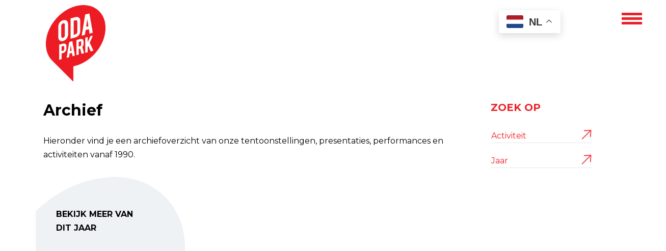

--- FILE ---
content_type: text/html; charset=utf-8
request_url: https://www.odapark.nl/tentoonstelling/itemlist/category/12-1994
body_size: 11665
content:
<!DOCTYPE html>
<html prefix="og: http://ogp.me/ns#" lang="nl">
<!--[if lt IE 7]>      <html prefix="og: http://ogp.me/ns#" class="no-js lt-ie9 lt-ie8 lt-ie7" lang="nl"> <![endif]-->
<!--[if IE 7]>         <html prefix="og: http://ogp.me/ns#" class="no-js lt-ie9 lt-ie8" lang="nl"> <![endif]-->
<!--[if IE 8]>         <html prefix="og: http://ogp.me/ns#" class="no-js lt-ie9" lang="nl"> <![endif]-->
	<head>
	<meta charset="utf-8">
	<meta http-equiv="X-UA-Compatible" content="IE=edge">
	<title>Odapark - Een tuin van verbeelding en creativiteit</title>
	<meta name="viewport" content="width=device-width, initial-scale=1">
	<meta name="description" content="Een tuin van verbeelding en creativitei" />
	<meta name="keywords" content="odapark, center of contemporary art" />
	<meta name="author" content="Intoappsenweb" />
		<base href="https://www.odapark.nl/tentoonstelling/itemlist/category/12-1994" />
	<meta http-equiv="content-type" content="text/html; charset=utf-8" />
	<meta property="og:url" content="https://www.odapark.nl/tentoonstelling/itemlist/category/12-1994" />
	<meta property="og:type" content="website" />
	<meta property="og:title" content="1994" />
	<meta name="twitter:card" content="summary" />
	<meta name="twitter:title" content="1994" />
	<meta name="generator" content="Joomla! - Open Source Content Management" />
	<title>1994</title>
	<link href="/tentoonstelling/itemlist/category/12-1994" rel="canonical" />
	<link href="/templates/odapark/favicon.ico" rel="shortcut icon" type="image/vnd.microsoft.icon" />
	<link href="https://cdn.jsdelivr.net/npm/simple-line-icons@2.4.1/css/simple-line-icons.css" rel="stylesheet" type="text/css" />
	<link href="/components/com_k2/css/k2.css?v=2.10.3&b=20200429" rel="stylesheet" type="text/css" />
	<link href="/components/com_ccidealplatform/assets/css/style.css" rel="stylesheet" type="text/css" />
	<link href="/plugins/system/jce/css/content.css?df7179092ff6fa9b862e869d2f28685b" rel="stylesheet" type="text/css" />
	<style type="text/css">
			#k2_categories-lbl,
			#k2_categories,
			#k2_categories_chzn { display: none !important; }		div.itemCategory, 
		div.catItemCategory, 
		div.userItemCategory, 
		div.tagItemCategory,
		div.latestItemCategory, 
		a.moduleItemCategory { display: none; }
		.itemFullText { margin-bottom: 15px; }
		.w357-item-categories span { font-weight: 700; }
	</style>
	<script type="application/json" class="joomla-script-options new">{"csrf.token":"c908fae05439252b1bfbf7b22a0aaeb9","system.paths":{"root":"","base":""},"joomla.jtext":{"JLIB_FORM_FIELD_INVALID":"Ongeldig veld:&#160"},"system.keepalive":{"interval":3600000,"uri":"\/component\/ajax\/?format=json"}}</script>
	<script src="/media/jui/js/jquery.min.js?df7179092ff6fa9b862e869d2f28685b" type="text/javascript"></script>
	<script src="/media/jui/js/jquery-noconflict.js?df7179092ff6fa9b862e869d2f28685b" type="text/javascript"></script>
	<script src="/media/jui/js/jquery-migrate.min.js?df7179092ff6fa9b862e869d2f28685b" type="text/javascript"></script>
	<script src="/media/k2/assets/js/k2.frontend.js?v=2.10.3&b=20200429&sitepath=/" type="text/javascript"></script>
	<script src="/media/system/js/core.js?df7179092ff6fa9b862e869d2f28685b" type="text/javascript"></script>
	<script src="/media/system/js/punycode.js?df7179092ff6fa9b862e869d2f28685b" type="text/javascript"></script>
	<script src="/media/system/js/validate.js?df7179092ff6fa9b862e869d2f28685b" type="text/javascript"></script>
	<!--[if lt IE 9]><script src="/media/system/js/polyfill.event.js?df7179092ff6fa9b862e869d2f28685b" type="text/javascript"></script><![endif]-->
	<script src="/media/system/js/keepalive.js?df7179092ff6fa9b862e869d2f28685b" type="text/javascript"></script>
	<script src="/media/jui/js/bootstrap.min.js?df7179092ff6fa9b862e869d2f28685b" type="text/javascript"></script>
	<script src="https://cdn.gtranslate.net/widgets/latest/float.js" data-gt-orig-url="/tentoonstelling/itemlist/category/12-1994" data-gt-orig-domain="www.odapark.nl" data-gt-widget-id="145" defer="defer" type="text/javascript"></script>
	<script type="text/javascript">
		var jQueryW357 = jQuery.noConflict();
		jQueryW357(document).ready(function($){
			$("div.itemCategory").remove(); // remove the "Published in _CATEGORY_NAME_" in component
			$("a.moduleItemCategory").remove(); // remove the "Published in _CATEGORY_NAME_" in module
			$('.k2ItemsBlock li').contents().filter(function() { return this.nodeType == 3; }).remove(); // remove the text "in" in module
		});jQuery(function($) {
			 $('.hasTip').each(function() {
				var title = $(this).attr('title');
				if (title) {
					var parts = title.split('::', 2);
					var mtelement = document.id(this);
					mtelement.store('tip:title', parts[0]);
					mtelement.store('tip:text', parts[1]);
				}
			});
			var JTooltips = new Tips($('.hasTip').get(), {"maxTitleChars": 50,"fixed": false});
		});jQuery(function($){ initTooltips(); $("body").on("subform-row-add", initTooltips); function initTooltips (event, container) { container = container || document;$(container).find(".hasTooltip").tooltip({"html": true,"container": "body"});} });window.gtranslateSettings = window.gtranslateSettings || {};window.gtranslateSettings['145'] = {"default_language":"nl","languages":["en","nl","de"],"url_structure":"none","wrapper_selector":"#gt-wrapper-145","globe_size":60,"flag_size":32,"flag_style":"2d","custom_domains":null,"float_switcher_open_direction":"bottom","switcher_open_direction":"top","native_language_names":1,"add_new_line":1,"select_language_label":"Select Language","detect_browser_language":1,"custom_css":"#gt_float_wrapper {\r\n\r\n    top: 20px;\r\n    right: 180px !important;\r\n    z-index: 999999;\r\n}\r\n\r\na.glink, a.glink:focus\r\n {\r\n    text-decoration: none;\r\n    padding: 4px;\r\n    display: inline;\r\n}\r\n\r\ndiv#gt-wrapper-145 {\r\n    display: block;\r\n    float: right;\r\n    width: 140px;\r\n}\r\n\r\n@media (max-width: 768px) {\r\n#gt_float_wrapper {\r\n    bottom: 20px;\r\n    right: 20px !important;\r\ntop: auto !important;\r\n position: unset !important;\r\n}\r\n\r\ndiv#gt-wrapper-145\r\n {\r\n    margin-right: 0px !important;\r\n}\r\n\r\n.header .logo img\r\n {\r\n    margin-right: 8px;\r\n    max-width: 150px;\r\n}\r\n\r\n}\r\n\r\n@media (max-width: 3500px) {\r\n    .navmenu {\r\n        padding: 0;\r\n        z-index: 9997;\r\n        flex: auto;\r\n    }\r\n}\r\n\r\ndiv#gt-wrapper-145 { margin-right:50px; }\r\n\r\n.gt_switcher_wrapper { position: unset !important; }\r\n\r\n.gt_container-ex9y10 .gt_switcher .gt_option {position: absolute !important; }\r\n\r\n.gt_container-ex9y10 .gt_switcher .gt_selected { z-index: 99 !important; }\r\n.gt_float_switcher{font-family:Arial;font-size:20px;border-radius:2px;color:#555;display:inline-block;line-height:20px;box-shadow:rgba(0,0,0,0.15) 0 5px 15px;background:#fff;overflow:hidden;transition:all .5s cubic-bezier(0.4, 0, 1, 1)}.gt_float_switcher img{vertical-align:middle;display:inline-block;width:33px;height:auto;margin:0 5px 0 0;border-radius:3px}.gt_float_switcher .gt_options{position:relative;z-index:777;max-height:250px;overflow-y:auto;transform:translateY(-30px);opacity:0;cursor:pointer;transition:all .8s cubic-bezier(.3,1.1,.4,1.1)}.gt_float_switcher .gt_options a{display:block;text-decoration:none;padding:10px 15px;color:#444;transition:color .4s linear}.gt_float_switcher .gt-selected{position:relative;z-index:888;background-color:#fff;cursor:pointer;text-transform:uppercase;overflow:hidden;text-align:right}.gt_float_switcher .gt_options.gt-open{opacity:1;transform:translateX(0px)}.gt_float_switcher .gt_options::-webkit-scrollbar-track{background-color:#f5f5f5}.gt_float_switcher .gt_options::-webkit-scrollbar{width:5px}.gt_float_switcher .gt_options::-webkit-scrollbar-thumb{background-color:#888}.gt_float_switcher .gt_options a:hover{background:#6070a0;color:#fff}.gt_float_switcher .gt_options a.gt-current{display:none}.gt_float_switcher .gt-selected .gt-current-lang{padding:10px 15px;color:#333;font-weight:bold}.gt_float_switcher .gt-selected .gt-current-lang span.gt-lang-code{position:relative;top:2px}.gt_float_switcher .gt-selected .gt-current-lang span.gt_float_switcher-arrow{display:inline-block;height:24px;width:15px;vertical-align:middle;background-image:url(\"data:image\/svg+xml;utf8,<svg xmlns='http:\/\/www.w3.org\/2000\/svg' width='16' height='16' viewBox='0 0 285 285'><path d='M282 76.5l-14.2-14.3a9 9 0 0 0-13.1 0L142.5 174.4 30.3 62.2a9 9 0 0 0-13.2 0L3 76.5a9 9 0 0 0 0 13.1l133 133a9 9 0 0 0 13.1 0l133-133a9 9 0 0 0 0-13z' style='fill:%23666'\/><\/svg>\");background-position:50%;background-size:11px;background-repeat:no-repeat;transition:all .3s;transform:rotate(-180deg)}.gt_float_switcher .gt-selected .gt-current-lang span.gt_float_switcher-arrow.gt_arrow_rotate{transform:rotate(0deg)}<\/style>","alt_flags":[],"switcher_horizontal_position":"right","switcher_vertical_position":"top","horizontal_position":"inline","vertical_position":"inline"};
	</script>


	<!-- Place favicon.ico and apple-touch-icon.png in the root directory -->
	<link rel="shortcut icon" href="/favicon.ico">

	<link rel="preconnect" href="https://fonts.googleapis.com">
<link rel="preconnect" href="https://fonts.gstatic.com" crossorigin>
<link href="https://fonts.googleapis.com/css2?family=Montserrat:ital,wght@0,300;0,400;0,600;0,700;1,400;1,600;1,700&display=swap" rel="stylesheet"> 
	
	<!-- Animate.css -->
	<link rel="stylesheet" href="/templates/odapark/css/animate.css">
	<!-- Icomoon Icon Fonts-->
	<link rel="stylesheet" href="/templates/odapark/css/icomoon.css">
	<!-- Bootstrap  -->
	<link rel="stylesheet" href="/templates/odapark/css/bootstrap.css">
	<!-- Flexslider  -->
	<link rel="stylesheet" href="/templates/odapark/css/flexslider.css">
	<!-- Owl Carousel  -->
	<!-- Theme style  -->
	<link rel="stylesheet" href="/templates/odapark/css/style.css">
		<link rel="stylesheet" type="text/css" href="/templates/odapark/slick/slick.css"/>

<link rel="stylesheet" type="text/css" href="/templates/odapark/slick/slick-theme.css"/>
		

	<!-- Modernizr JS -->
	<script src="/templates/odapark/js/modernizr-2.6.2.min.js"></script>
	<!-- FOR IE9 below -->
	<!--[if lt IE 9]>
	<script src="/templates/odapark/js/respond.min.js"></script>
	<![endif]-->

	</head>
	<body>
	
	
	<div id="fh5co-page">
	<header id="fh5co-header" role="banner">
		<div class="container">
			<div class="header-inner row">
				
				<div class="col-md-2 col-xs-5">		<div class="moduletable">

		
			

<div class="custom"  >
	<p><a href="/"><img src="/images/Logo_Odapark_rood.png" alt="Logo Odapark rood" width="117" height="150" /></a></p></div>

		</div>

	</div>
				<div class="col-md-10 col-xs-7">
				<nav role="navigation" class="container-fluid">
					<div class="col-md-4 col-xs-4 col-xs-push-6 col-md-push-8">
							<div class="moduletable_menu">

		
			<ul class="nav menu nav-pills mod-list">
<li class="item-101 default"><a href="/" >Home</a></li><li class="item-133"><a href="/bezoek" >Bezoek</a></li><li class="item-135"><a href="/beeldenbos" >Agenda</a></li><li class="item-136"><a href="/kunstenaar" >Beeldenbos</a></li><li class="item-178"><a href="/plattegrond" >Plattegrond</a></li><li class="item-134 current active"><a href="/tentoonstelling" >Archief</a></li><li class="item-189"><a href="/educatie-odapark" >Educatie</a></li><li class="item-185"><a href="/word-vriend" >Word vriend!</a></li><li class="item-137"><a href="/odapark" >Odapark</a></li><li class="item-142"><a href="/horeca" >Horeca</a></li></ul>

		</div>

			<div class="moduletable">

		
			<div class="gtranslate_wrapper" id="gt-wrapper-145"></div>
		</div>

	
						</div>
					<div id="ccon" class="col-md-8 col-md-pull-4">		<div class="moduletable">

		
			

<div class="custom"  >
	<h2>Odapark</h2>
<p>center for contemporary art</p>
<p>&nbsp;</p>
<p>Merseloseweg 117<br /> 5801 CC Venray<br /> +31 (0)478 513 690<br /> info@odapark.nl</p>
<p>&nbsp;</p>
<ul class="fh5co-social">
<li><a title="Facebook" href="https://www.facebook.com/odaparkvenray" target="_blank" rel="noopener"><i class="icon-facebook"></i></a></li>
<li><a title="Instagram" href="https://www.instagram.com/odapark/" target="_blank" rel="noopener"><i class="icon-instagram"></i></a></li>
<li><a title="Bluesky" href="https://bsky.app/profile/odapark.bsky.social" target="_blank" rel="noopener"><i class="icon-bluesky"></i></a></li>
</ul></div>

		</div>

	
					
					</div>
					
				</nav>
			  </div>
			</div>
		</div>
	</header>
	
	<div class="container">
		
	</div>
						

		<div id="fh5co-work-section">
		<div class="container">
			<div class="row">
				<div class="col-md-12">
				<div id="system-message-container">
	</div>

        <style>

	.catItemImage  {
		position: relative;
	}

	
.catItemImage img {
  width: 100%;
  position: relative;
}

.catItemImage .overlay {
    position: absolute;
    top: 85px;
    font-size: 18px;
    color: #fff;
    background: rgba(0, 0, 0, 0.7);
    padding: 5px;
        padding-right: 5px;
        padding-left: 5px;
    padding-left: 20px;
    padding-right: 20px;
	text-align: left;
}
	
div.catItemView {
    margin-bottom: 0;
    padding: 10px;
}
	
	div.catItemImageBlock {
    padding: 0;
    margin: 0;
}
	.slick-prev::before, .slick-next::before {
    font-family: 'slick';
    font-size: 20px;
    line-height: 1;
    opacity: .75;
    color: #ed1f27;
    -webkit-font-smoothing: antialiased;
    -moz-osx-font-smoothing: grayscale;
}
	
	.catItemImage h3 {
    font-size: 14px;
    font-weight: bold;
    text-transform: uppercase;
    margin-top: 10px;
		margin-bottom: 5px;
}
	

	
	span.catItemImage {
    display: block;
    text-align: left;
    margin: 0 0 8px 0;
}
	
	.slick-prev, .slick-next {
		top: 40%;
	
	}
	
	.slick-prev {
    left: -31%;
}
	
	.slick-next {
    left: -23%;
}
	
	.slick-prev::before, .slick-next::before {
    font-family: 'Montserrat';
		color: #000;
		font-size: 32px;
	}
	
	.yearactleft {
		
		background: url("https://www.odapark.nl//images/bgyearact.jpg");
		background-size: cover;
min-height: 480px;
	}
	
	@media screen and (max-width: 768px) {
	.slick-initialized .slick-slide {
    display: block;
    width: 100% !important;
}
		
		.yearactleft {
   
    min-height: 579px;
    padding-top: 50px;
}
	}

</style>
<style>
/*the container must be positioned relative:*/
.custom-select {
  position: relative;
  color:#ed1f27;
}

.custom-select select {
  display: none; /*hide original SELECT element:*/
}

.select-selected {
  background-color: none;
}

/*style the arrow inside the select element:*/
.select-selected:after {
  display: block;
  content: "";
  width: 25px;
  height: 25px;
  background: url("https://www.odapark.nl//images/arrow-right-up.png");
	float: right;
	background-size: 29px;
}

/*point the arrow upwards when the select box is open (active):*/
.select-selected.select-arrow-active:after {
  border-color: transparent transparent #fff transparent;
  top: 7px;
}

/*style the items (options), including the selected item:*/
.select-items div,.select-selected {
  color: #ed1f27;
  padding: 0;
  border: 1px solid #000;
  border-color: transparent transparent rgba(0, 0, 0, 0.1) transparent;
  cursor: pointer;
  user-select: none;
}

/*style items (options):*/
.select-items {
  position: absolute;
  background-color: #fff;
  top: 100%;
  left: 0;
  right: 0;
  z-index: 99;
}

/*hide the items when the select box is closed:*/
.select-hide {
  display: none;
}

.select-items div:hover, .same-as-selected {
  background-color: rgba(0, 0, 0, 0.1);
}
</style>

<!-- Start K2 Category Layout -->
<div id="k2Container" class="itemListView">
    
    
        <!-- Blocks for current category and subcategories -->
    <div class="itemListCategoriesBlock">
                <!-- Category block -->
        <div class="itemListCategory container"><div class="row">
            
            						<div class="col-md-9">
				            <!-- Category title -->
            <h2>
				
				Archief</h2>
                                    <!-- Category description -->
            <div><p>Hieronder vind je een archiefoverzicht van onze tentoonstellingen, presentaties, performances en activiteiten vanaf 1990.</p></div>
            </div>
<div class="col-md-3">
	<h2 style="color: #ed1f27;font-weight: bold;font-size: 20px;">ZOEK OP</h2>
				
		
	<div class="custom-select" style="width:200px;">
  <select onchange="location = this.value;">
    <option value="0">Activiteit</option>
	      <option value="/tentoonstelling/item/182-zes-kunstenaars-in-mei"><a href="/tentoonstelling/item/182-zes-kunstenaars-in-mei">Zes kunstenaars in mei</a></option>
	      <option value="/tentoonstelling/item/145-de-wereld-volgens"><a href="/tentoonstelling/item/145-de-wereld-volgens">De wereld volgens... België</a></option>
	      <option value="/tentoonstelling/item/146-de-wereld-volgens-groot-brittanie"><a href="/tentoonstelling/item/146-de-wereld-volgens-groot-brittanie">De Wereld volgens... Great Britain</a></option>
	      <option value="/tentoonstelling/item/181-deus-ex-machina"><a href="/tentoonstelling/item/181-deus-ex-machina">Deus ex Machina</a></option>
	      <option value="/tentoonstelling/item/147-de-wereld-volgens-duitsland"><a href="/tentoonstelling/item/147-de-wereld-volgens-duitsland">De Wereld volgens... Duitsland</a></option>
	      <option value="/tentoonstelling/item/148-de-wereld-volgens-frankrijk"><a href="/tentoonstelling/item/148-de-wereld-volgens-frankrijk">De Wereld volgens... Frankrijk</a></option>
	      <option value="/tentoonstelling/item/149-de-waan"><a href="/tentoonstelling/item/149-de-waan">De Waan</a></option>
	      <option value="/tentoonstelling/item/183-e-pietersen-elka-oudenampsen"><a href="/tentoonstelling/item/183-e-pietersen-elka-oudenampsen">E. Pietersen & Elka Oudenampsen</a></option>
	      <option value="/tentoonstelling/item/184-casper-ter-heerdt"><a href="/tentoonstelling/item/184-casper-ter-heerdt">Casper ter Heerdt</a></option>
	      <option value="/tentoonstelling/item/185-l-oubli-des-mots"><a href="/tentoonstelling/item/185-l-oubli-des-mots">L'oubli des mots</a></option>
	      <option value="/tentoonstelling/item/143-lat"><a href="/tentoonstelling/item/143-lat">LAT</a></option>
	      <option value="/tentoonstelling/item/186-ode-aan-de-vergankelijkheid"><a href="/tentoonstelling/item/186-ode-aan-de-vergankelijkheid">Ode aan de vergankelijkheid</a></option>
	      <option value="/tentoonstelling/item/187-fragile"><a href="/tentoonstelling/item/187-fragile">Fragile</a></option>
	      <option value="/tentoonstelling/item/188-overloop"><a href="/tentoonstelling/item/188-overloop">Overloop</a></option>
	      <option value="/tentoonstelling/item/189-forced-freedom"><a href="/tentoonstelling/item/189-forced-freedom">Forced Freedom</a></option>
	      <option value="/tentoonstelling/item/217-de-nis"><a href="/tentoonstelling/item/217-de-nis">De Nis</a></option>
	      <option value="/tentoonstelling/item/129-toys-are-us-1"><a href="/tentoonstelling/item/129-toys-are-us-1">Toys are us 1</a></option>
	      <option value="/tentoonstelling/item/130-the-garden-centre-of-gethsemane"><a href="/tentoonstelling/item/130-the-garden-centre-of-gethsemane">The Garden Centre of Gethsemane</a></option>
	      <option value="/tentoonstelling/item/131-hemelzweet"><a href="/tentoonstelling/item/131-hemelzweet">Hemelzweet</a></option>
	      <option value="/tentoonstelling/item/132-euforia-in-de-gloria"><a href="/tentoonstelling/item/132-euforia-in-de-gloria">Euforia in de Gloria</a></option>
	      <option value="/tentoonstelling/item/134-verf-is-verf-is-verf"><a href="/tentoonstelling/item/134-verf-is-verf-is-verf">VERF IS VERF IS VERF</a></option>
	      <option value="/tentoonstelling/item/135-rnul"><a href="/tentoonstelling/item/135-rnul">Rnul</a></option>
	      <option value="/tentoonstelling/item/140-rock-my-religion"><a href="/tentoonstelling/item/140-rock-my-religion">ROCK MY RELIGION</a></option>
	      <option value="/tentoonstelling/item/215-i-want-to-break-free"><a href="/tentoonstelling/item/215-i-want-to-break-free">Wilde Zeiten</a></option>
	      <option value="/tentoonstelling/item/118-welcome-at-the-princess-party"><a href="/tentoonstelling/item/118-welcome-at-the-princess-party">Welcome at the Princess Party</a></option>
	      <option value="/tentoonstelling/item/119-what-s-on-a-man-s-mind"><a href="/tentoonstelling/item/119-what-s-on-a-man-s-mind">What's on a man's mind</a></option>
	      <option value="/tentoonstelling/item/120-sioux-in-paradise"><a href="/tentoonstelling/item/120-sioux-in-paradise">Sioux in Paradise</a></option>
	      <option value="/tentoonstelling/item/100-this-gun-s-for-hire"><a href="/tentoonstelling/item/100-this-gun-s-for-hire">This Gun's for hire</a></option>
	      <option value="/tentoonstelling/item/113-the-new-judgement-of-praris"><a href="/tentoonstelling/item/113-the-new-judgement-of-praris">The new Judgement of Paris</a></option>
	      <option value="/tentoonstelling/item/114-different-places-different-stories"><a href="/tentoonstelling/item/114-different-places-different-stories">Different places- different stories</a></option>
	      <option value="/tentoonstelling/item/115-danke-mercy-thank-you"><a href="/tentoonstelling/item/115-danke-mercy-thank-you">Danke, Mercy, Thank you</a></option>
	      <option value="/tentoonstelling/item/133-vlakwater-verhalen"><a href="/tentoonstelling/item/133-vlakwater-verhalen">Vlakwater verhalen</a></option>
	      <option value="/tentoonstelling/item/101-no-dreams-no-screams"><a href="/tentoonstelling/item/101-no-dreams-no-screams">No Dreams, no Screams</a></option>
	      <option value="/tentoonstelling/item/103-met-huid-en-haar"><a href="/tentoonstelling/item/103-met-huid-en-haar">Met Huid en Haar</a></option>
	      <option value="/tentoonstelling/item/104-coquelicot"><a href="/tentoonstelling/item/104-coquelicot">Coquelicot</a></option>
	      <option value="/tentoonstelling/item/91-keetje-mans"><a href="/tentoonstelling/item/91-keetje-mans">Keetje Mans</a></option>
	      <option value="/tentoonstelling/item/92-medusa-cement"><a href="/tentoonstelling/item/92-medusa-cement">Medusa Cement</a></option>
	      <option value="/tentoonstelling/item/93-het-debutanten-bal"><a href="/tentoonstelling/item/93-het-debutanten-bal">Het Debutanten Bal</a></option>
	      <option value="/tentoonstelling/item/94-equilibrium"><a href="/tentoonstelling/item/94-equilibrium">Out of the Blue</a></option>
	      <option value="/tentoonstelling/item/95-een-poging-de-wereld-te-begrijpen-via-de-omweg-van-de-verbeelding"><a href="/tentoonstelling/item/95-een-poging-de-wereld-te-begrijpen-via-de-omweg-van-de-verbeelding">Een poging de Wereld te begrijpen via de Omweg van de Verbeelding</a></option>
	      <option value="/tentoonstelling/item/96-basic-construction"><a href="/tentoonstelling/item/96-basic-construction">Basic Construction</a></option>
	      <option value="/tentoonstelling/item/97-vastenlaovend-in-odapark"><a href="/tentoonstelling/item/97-vastenlaovend-in-odapark">Vastelaovend in Odapark</a></option>
	      <option value="/tentoonstelling/item/98-everybody-knows-this-is-nowhere"><a href="/tentoonstelling/item/98-everybody-knows-this-is-nowhere">Everybody knows this is Nowhere</a></option>
	      <option value="/tentoonstelling/item/99-deutschland-geht-einkaufen"><a href="/tentoonstelling/item/99-deutschland-geht-einkaufen">Deutschland geht einkaufen</a></option>
	      <option value="/tentoonstelling/item/84-wer-nicht-denken-will-fliegt-raus"><a href="/tentoonstelling/item/84-wer-nicht-denken-will-fliegt-raus">Wer nicht denken will fliegt raus</a></option>
	      <option value="/tentoonstelling/item/85-mindmap"><a href="/tentoonstelling/item/85-mindmap">MINDMAP</a></option>
	      <option value="/tentoonstelling/item/86-love-the-one-you-re-with"><a href="/tentoonstelling/item/86-love-the-one-you-re-with">Love the One you´re with</a></option>
	      <option value="/tentoonstelling/item/82-no-expo"><a href="/tentoonstelling/item/82-no-expo">No Expo / Shelter</a></option>
	      <option value="/tentoonstelling/item/83-grave-souls-secrets-l"><a href="/tentoonstelling/item/83-grave-souls-secrets-l">Grave Souls & Secrets I</a></option>
	      <option value="/tentoonstelling/item/79-like-a-virgin-maria-als-wonder-woman"><a href="/tentoonstelling/item/79-like-a-virgin-maria-als-wonder-woman">Like a Virgin, Maria als Wonder Woman</a></option>
	      <option value="/tentoonstelling/item/80-grava-souls-secrets-ll"><a href="/tentoonstelling/item/80-grava-souls-secrets-ll">Grave Souls & Secrets II</a></option>
	      <option value="/tentoonstelling/item/81-copy-art"><a href="/tentoonstelling/item/81-copy-art">Copy Art</a></option>
	      <option value="/tentoonstelling/item/90-in-de-regel-van-het-bouwbesluit"><a href="/tentoonstelling/item/90-in-de-regel-van-het-bouwbesluit">In de Regel van het Bouwbesluit</a></option>
	      <option value="/tentoonstelling/item/76-tea-time"><a href="/tentoonstelling/item/76-tea-time">Tea Time</a></option>
	      <option value="/tentoonstelling/item/77-zomerparkfeesten"><a href="/tentoonstelling/item/77-zomerparkfeesten">Oda elders</a></option>
	      <option value="/tentoonstelling/item/78-tour-d-artistique"><a href="/tentoonstelling/item/78-tour-d-artistique">Tour d'Artistique</a></option>
	      <option value="/tentoonstelling/item/87-make-love-not-war"><a href="/tentoonstelling/item/87-make-love-not-war">Make Love not War</a></option>
	      <option value="/tentoonstelling/item/88-bewoners-van-het-land"><a href="/tentoonstelling/item/88-bewoners-van-het-land">Bewoners van het Land</a></option>
	      <option value="/tentoonstelling/item/89-waterwars"><a href="/tentoonstelling/item/89-waterwars">Waterwars</a></option>
	      <option value="/tentoonstelling/item/73-oda-elders"><a href="/tentoonstelling/item/73-oda-elders">Oda elders</a></option>
	      <option value="/tentoonstelling/item/74-ecce-homo-erectus"><a href="/tentoonstelling/item/74-ecce-homo-erectus">Ecce Homo Erectus</a></option>
	      <option value="/tentoonstelling/item/75-cul-de-sac"><a href="/tentoonstelling/item/75-cul-de-sac">Cul-de-sac</a></option>
	      <option value="/tentoonstelling/item/69-art-shoes"><a href="/tentoonstelling/item/69-art-shoes">Art Shoes</a></option>
	      <option value="/tentoonstelling/item/70-homo-ex-machina"><a href="/tentoonstelling/item/70-homo-ex-machina">Homo ex Machina</a></option>
	      <option value="/tentoonstelling/item/66-la-gabbia"><a href="/tentoonstelling/item/66-la-gabbia">La Gabbia</a></option>
	      <option value="/tentoonstelling/item/67-liquidaruim-meconii"><a href="/tentoonstelling/item/67-liquidaruim-meconii">Liquidaruim Meconii II</a></option>
	      <option value="/tentoonstelling/item/68-the-straw-that-broke-the-camel-s-back"><a href="/tentoonstelling/item/68-the-straw-that-broke-the-camel-s-back">The Straw that broke the Camel’s back</a></option>
	      <option value="/tentoonstelling/item/71-stringendo"><a href="/tentoonstelling/item/71-stringendo">Stringendo</a></option>
	      <option value="/tentoonstelling/item/62-art-is-a-shelter-rumah"><a href="/tentoonstelling/item/62-art-is-a-shelter-rumah">Art is a Shelter: RUMAH</a></option>
	      <option value="/tentoonstelling/item/63-le-jugement-de-darwin"><a href="/tentoonstelling/item/63-le-jugement-de-darwin">Le Jugement de Darwin</a></option>
	      <option value="/tentoonstelling/item/39-je-loopt-door-mijn-hoofd"><a href="/tentoonstelling/item/39-je-loopt-door-mijn-hoofd">Je loopt door mijn Hoofd</a></option>
	      <option value="/tentoonstelling/item/64-flow"><a href="/tentoonstelling/item/64-flow">Flow</a></option>
	      <option value="/tentoonstelling/item/65-weil-ich-ein-madchen-bin"><a href="/tentoonstelling/item/65-weil-ich-ein-madchen-bin">Weil ich ein Mädchen bin</a></option>
	      <option value="/tentoonstelling/item/9-voor-jong-en-oud"><a href="/tentoonstelling/item/9-voor-jong-en-oud">Voor jong en oud</a></option>
	      <option value="/tentoonstelling/item/10-keeping-up-with-the-joneses"><a href="/tentoonstelling/item/10-keeping-up-with-the-joneses">Keeping up with the Joneses</a></option>
	      <option value="/tentoonstelling/item/11-het-laatste-avondmaal"><a href="/tentoonstelling/item/11-het-laatste-avondmaal">Het laatste Avondmaal</a></option>
	      <option value="/tentoonstelling/item/47-between-a-rock-and-a-hard-place"><a href="/tentoonstelling/item/47-between-a-rock-and-a-hard-place">Between a Rock and a hard Place</a></option>
	      <option value="/tentoonstelling/item/170-zinzin"><a href="/tentoonstelling/item/170-zinzin">ZiNZiN</a></option>
	      <option value="/tentoonstelling/item/171-pitfalls"><a href="/tentoonstelling/item/171-pitfalls">Pitfalls</a></option>
	      <option value="/tentoonstelling/item/172-schaduwenkennengeenvorm"><a href="/tentoonstelling/item/172-schaduwenkennengeenvorm">Schaduwen kennen geen vorm</a></option>
	      <option value="/tentoonstelling/item/173-on-being-in-visible"><a href="/tentoonstelling/item/173-on-being-in-visible">On being in*visible</a></option>
	      <option value="/tentoonstelling/item/176-geworteld"><a href="/tentoonstelling/item/176-geworteld">GEWORTELD, een audioboswandeling</a></option>
	      <option value="/tentoonstelling/item/179-nieuwe-uitzichten"><a href="/tentoonstelling/item/179-nieuwe-uitzichten">Nieuwe Uitzichten</a></option>
	      <option value="/tentoonstelling/item/203-nieuwe-uitzichten-9-seconds"><a href="/tentoonstelling/item/203-nieuwe-uitzichten-9-seconds">Nieuwe Uitzichten: 9 seconds</a></option>
	      <option value="/tentoonstelling/item/205-nieuwe-uitzichten-nederlandschap"><a href="/tentoonstelling/item/205-nieuwe-uitzichten-nederlandschap">Nieuwe Uitzichten: Nederlandschap</a></option>
	      <option value="/tentoonstelling/item/210-i-want-to-break-free"><a href="/tentoonstelling/item/210-i-want-to-break-free">I WANT TO BREAK FREE</a></option>
	      <option value="/tentoonstelling/item/224-maart-transitions"><a href="/tentoonstelling/item/224-maart-transitions">Transitions: Roman Signer en Johannes Langkamp</a></option>
	      <option value="/tentoonstelling/item/225-shifting-horizons"><a href="/tentoonstelling/item/225-shifting-horizons">SHIFTING HORIZONS</a></option>
	      <option value="/tentoonstelling/item/226-door-de-bomen-het-bos"><a href="/tentoonstelling/item/226-door-de-bomen-het-bos">door de bomen, het bos</a></option>
	      <option value="/tentoonstelling/item/237-in-de-schaduw-van-de-tijd"><a href="/tentoonstelling/item/237-in-de-schaduw-van-de-tijd">In de schaduw van de tijd</a></option>
	      <option value="/tentoonstelling/item/245-morena-bamberger-i-still-believe"><a href="/tentoonstelling/item/245-morena-bamberger-i-still-believe">Morena Bamberger: I still believe</a></option>
	      <option value="/tentoonstelling/item/313-mijn-begin-van-alles"><a href="/tentoonstelling/item/313-mijn-begin-van-alles">Mijn Begin van Alles</a></option>
	      <option value="/tentoonstelling/item/314-embedded-in-ulterior-layers"><a href="/tentoonstelling/item/314-embedded-in-ulterior-layers">Being embedded in ulterior Layers</a></option>
	      <option value="/tentoonstelling/item/316-speaking-soil"><a href="/tentoonstelling/item/316-speaking-soil">Speaking Soil</a></option>
	      <option value="/tentoonstelling/item/340-limburg-biennale"><a href="/tentoonstelling/item/340-limburg-biennale">Limburg Biënnale</a></option>
	      <option value="/tentoonstelling/item/341-een-klein-groot-wonder"><a href="/tentoonstelling/item/341-een-klein-groot-wonder">een klein groot wonder</a></option>
	      <option value="/tentoonstelling/item/347-begreifen"><a href="/tentoonstelling/item/347-begreifen">Begreifen</a></option>
	      <option value="/tentoonstelling/item/350-tussen-de-lakens-dromen-mensen"><a href="/tentoonstelling/item/350-tussen-de-lakens-dromen-mensen">'Tussen de lakens dromen mensen'</a></option>
	      <option value="/tentoonstelling/item/355-ans-verdijk-bewaar-beware-zimmer"><a href="/tentoonstelling/item/355-ans-verdijk-bewaar-beware-zimmer">Ans Verdijk: BEWAAR/BEWARE ZIMMER</a></option>
	      <option value="/tentoonstelling/item/356-leaky-messages-isolde-venrooy"><a href="/tentoonstelling/item/356-leaky-messages-isolde-venrooy">Leaky Messages: Isolde Venrooy</a></option>
	      <option value="/tentoonstelling/item/351-imprints-breadcrumbs"><a href="/tentoonstelling/item/351-imprints-breadcrumbs">Imprints & Breadcrumbs</a></option>
	      <option value="/tentoonstelling/item/363-ice-memory"><a href="/tentoonstelling/item/363-ice-memory">Ice Memory</a></option>
	      <option value="/tentoonstelling/item/366-caroline-sarneel"><a href="/tentoonstelling/item/366-caroline-sarneel">Bericht uit de Ether: Caroline Sarneel</a></option>
	      <option value="/tentoonstelling/item/369-het-geheime-huis-ingeborg-meulendijks"><a href="/tentoonstelling/item/369-het-geheime-huis-ingeborg-meulendijks">Het Geheime Huis: Ingeborg Meulendijks</a></option>
	      <option value="/tentoonstelling/item/372-between-belonging"><a href="/tentoonstelling/item/372-between-belonging">BETWEEN BELONGING</a></option>
	      <option value="/tentoonstelling/item/379-6-letters-to-the-end-of-the-world"><a href="/tentoonstelling/item/379-6-letters-to-the-end-of-the-world">6 Letters to the end of the world</a></option>
	    </select>
  
</div>
				<div class="custom-select" style="width:200px; margin-top: 20px;">
  <select onchange="location = this.value;">
	 
    <option value="0">Jaar</option>
	   SELECT id, name, alias
                    FROM #__k2_categories
                    WHERE
                        published = 1
                        AND trash = 0
						AND id=101    <option value="/tentoonstelling/itemlist/category/101-2025"><a href="/tentoonstelling/itemlist/category/101-2025">2025</a></option>
	  SELECT id, name, alias
                    FROM #__k2_categories
                    WHERE
                        published = 1
                        AND trash = 0
						AND id=98    <option value="/tentoonstelling/itemlist/category/98-2025"><a href="/tentoonstelling/itemlist/category/98-2025">2025</a></option>
	  SELECT id, name, alias
                    FROM #__k2_categories
                    WHERE
                        published = 1
                        AND trash = 0
						AND id=97    <option value="/tentoonstelling/itemlist/category/97-2024"><a href="/tentoonstelling/itemlist/category/97-2024">2024</a></option>
	  SELECT id, name, alias
                    FROM #__k2_categories
                    WHERE
                        published = 1
                        AND trash = 0
						AND id=85    <option value="/tentoonstelling/itemlist/category/85-2023"><a href="/tentoonstelling/itemlist/category/85-2023">2023</a></option>
	  SELECT id, name, alias
                    FROM #__k2_categories
                    WHERE
                        published = 1
                        AND trash = 0
						AND id=76    <option value="/tentoonstelling/itemlist/category/76-2022"><a href="/tentoonstelling/itemlist/category/76-2022">2022</a></option>
	  SELECT id, name, alias
                    FROM #__k2_categories
                    WHERE
                        published = 1
                        AND trash = 0
						AND id=39    <option value="/tentoonstelling/itemlist/category/39-2021"><a href="/tentoonstelling/itemlist/category/39-2021">2021</a></option>
	  SELECT id, name, alias
                    FROM #__k2_categories
                    WHERE
                        published = 1
                        AND trash = 0
						AND id=38    <option value="/tentoonstelling/itemlist/category/38-2020"><a href="/tentoonstelling/itemlist/category/38-2020">2020</a></option>
	  SELECT id, name, alias
                    FROM #__k2_categories
                    WHERE
                        published = 1
                        AND trash = 0
						AND id=37    <option value="/tentoonstelling/itemlist/category/37-2019"><a href="/tentoonstelling/itemlist/category/37-2019">2019</a></option>
	  SELECT id, name, alias
                    FROM #__k2_categories
                    WHERE
                        published = 1
                        AND trash = 0
						AND id=36    <option value="/tentoonstelling/itemlist/category/36-2018"><a href="/tentoonstelling/itemlist/category/36-2018">2018</a></option>
	  SELECT id, name, alias
                    FROM #__k2_categories
                    WHERE
                        published = 1
                        AND trash = 0
						AND id=35    <option value="/tentoonstelling/itemlist/category/35-2017"><a href="/tentoonstelling/itemlist/category/35-2017">2017</a></option>
	  SELECT id, name, alias
                    FROM #__k2_categories
                    WHERE
                        published = 1
                        AND trash = 0
						AND id=34    <option value="/tentoonstelling/itemlist/category/34-2016"><a href="/tentoonstelling/itemlist/category/34-2016">2016</a></option>
	  SELECT id, name, alias
                    FROM #__k2_categories
                    WHERE
                        published = 1
                        AND trash = 0
						AND id=33    <option value="/tentoonstelling/itemlist/category/33-2015"><a href="/tentoonstelling/itemlist/category/33-2015">2015</a></option>
	  SELECT id, name, alias
                    FROM #__k2_categories
                    WHERE
                        published = 1
                        AND trash = 0
						AND id=32    <option value="/tentoonstelling/itemlist/category/32-2014"><a href="/tentoonstelling/itemlist/category/32-2014">2014</a></option>
	  SELECT id, name, alias
                    FROM #__k2_categories
                    WHERE
                        published = 1
                        AND trash = 0
						AND id=31    <option value="/tentoonstelling/itemlist/category/31-2013"><a href="/tentoonstelling/itemlist/category/31-2013">2013</a></option>
	  SELECT id, name, alias
                    FROM #__k2_categories
                    WHERE
                        published = 1
                        AND trash = 0
						AND id=30    <option value="/tentoonstelling/itemlist/category/30-2012"><a href="/tentoonstelling/itemlist/category/30-2012">2012</a></option>
	  SELECT id, name, alias
                    FROM #__k2_categories
                    WHERE
                        published = 1
                        AND trash = 0
						AND id=29    <option value="/tentoonstelling/itemlist/category/29-2011"><a href="/tentoonstelling/itemlist/category/29-2011">2011</a></option>
	  SELECT id, name, alias
                    FROM #__k2_categories
                    WHERE
                        published = 1
                        AND trash = 0
						AND id=28    <option value="/tentoonstelling/itemlist/category/28-2010"><a href="/tentoonstelling/itemlist/category/28-2010">2010</a></option>
	  SELECT id, name, alias
                    FROM #__k2_categories
                    WHERE
                        published = 1
                        AND trash = 0
						AND id=27    <option value="/tentoonstelling/itemlist/category/27-2009"><a href="/tentoonstelling/itemlist/category/27-2009">2009</a></option>
	  SELECT id, name, alias
                    FROM #__k2_categories
                    WHERE
                        published = 1
                        AND trash = 0
						AND id=26    <option value="/tentoonstelling/itemlist/category/26-2008"><a href="/tentoonstelling/itemlist/category/26-2008">2008</a></option>
	  SELECT id, name, alias
                    FROM #__k2_categories
                    WHERE
                        published = 1
                        AND trash = 0
						AND id=25    <option value="/tentoonstelling/itemlist/category/25-2007"><a href="/tentoonstelling/itemlist/category/25-2007">2007</a></option>
	  SELECT id, name, alias
                    FROM #__k2_categories
                    WHERE
                        published = 1
                        AND trash = 0
						AND id=24    <option value="/tentoonstelling/itemlist/category/24-2006"><a href="/tentoonstelling/itemlist/category/24-2006">2006</a></option>
	  SELECT id, name, alias
                    FROM #__k2_categories
                    WHERE
                        published = 1
                        AND trash = 0
						AND id=23    <option value="/tentoonstelling/itemlist/category/23-2005"><a href="/tentoonstelling/itemlist/category/23-2005">2005</a></option>
	  SELECT id, name, alias
                    FROM #__k2_categories
                    WHERE
                        published = 1
                        AND trash = 0
						AND id=22    <option value="/tentoonstelling/itemlist/category/22-2004"><a href="/tentoonstelling/itemlist/category/22-2004">2004</a></option>
	  SELECT id, name, alias
                    FROM #__k2_categories
                    WHERE
                        published = 1
                        AND trash = 0
						AND id=21    <option value="/tentoonstelling/itemlist/category/21-2003"><a href="/tentoonstelling/itemlist/category/21-2003">2003</a></option>
	  SELECT id, name, alias
                    FROM #__k2_categories
                    WHERE
                        published = 1
                        AND trash = 0
						AND id=20    <option value="/tentoonstelling/itemlist/category/20-2002"><a href="/tentoonstelling/itemlist/category/20-2002">2002</a></option>
	  SELECT id, name, alias
                    FROM #__k2_categories
                    WHERE
                        published = 1
                        AND trash = 0
						AND id=19    <option value="/tentoonstelling/itemlist/category/19-2001"><a href="/tentoonstelling/itemlist/category/19-2001">2001</a></option>
	  SELECT id, name, alias
                    FROM #__k2_categories
                    WHERE
                        published = 1
                        AND trash = 0
						AND id=18    <option value="/tentoonstelling/itemlist/category/18-2000"><a href="/tentoonstelling/itemlist/category/18-2000">2000</a></option>
	  SELECT id, name, alias
                    FROM #__k2_categories
                    WHERE
                        published = 1
                        AND trash = 0
						AND id=17    <option value="/tentoonstelling/itemlist/category/17-1999"><a href="/tentoonstelling/itemlist/category/17-1999">1999</a></option>
	  SELECT id, name, alias
                    FROM #__k2_categories
                    WHERE
                        published = 1
                        AND trash = 0
						AND id=16    <option value="/tentoonstelling/itemlist/category/16-1998"><a href="/tentoonstelling/itemlist/category/16-1998">1998</a></option>
	  SELECT id, name, alias
                    FROM #__k2_categories
                    WHERE
                        published = 1
                        AND trash = 0
						AND id=15    <option value="/tentoonstelling/itemlist/category/15-1997"><a href="/tentoonstelling/itemlist/category/15-1997">1997</a></option>
	  SELECT id, name, alias
                    FROM #__k2_categories
                    WHERE
                        published = 1
                        AND trash = 0
						AND id=14    <option value="/tentoonstelling/itemlist/category/14-1996"><a href="/tentoonstelling/itemlist/category/14-1996">1996</a></option>
	  SELECT id, name, alias
                    FROM #__k2_categories
                    WHERE
                        published = 1
                        AND trash = 0
						AND id=13    <option value="/tentoonstelling/itemlist/category/13-1995"><a href="/tentoonstelling/itemlist/category/13-1995">1995</a></option>
	  SELECT id, name, alias
                    FROM #__k2_categories
                    WHERE
                        published = 1
                        AND trash = 0
						AND id=12    <option value="/tentoonstelling/itemlist/category/12-1994"><a href="/tentoonstelling/itemlist/category/12-1994">1994</a></option>
	  SELECT id, name, alias
                    FROM #__k2_categories
                    WHERE
                        published = 1
                        AND trash = 0
						AND id=11    <option value="/tentoonstelling/itemlist/category/11-1993"><a href="/tentoonstelling/itemlist/category/11-1993">1993</a></option>
	  SELECT id, name, alias
                    FROM #__k2_categories
                    WHERE
                        published = 1
                        AND trash = 0
						AND id=10    <option value="/tentoonstelling/itemlist/category/10-1992"><a href="/tentoonstelling/itemlist/category/10-1992">1992</a></option>
	  SELECT id, name, alias
                    FROM #__k2_categories
                    WHERE
                        published = 1
                        AND trash = 0
						AND id=9    <option value="/tentoonstelling/itemlist/category/9-1991"><a href="/tentoonstelling/itemlist/category/9-1991">1991</a></option>
	  SELECT id, name, alias
                    FROM #__k2_categories
                    WHERE
                        published = 1
                        AND trash = 0
						AND id=8    <option value="/tentoonstelling/itemlist/category/8-1990"><a href="/tentoonstelling/itemlist/category/8-1990">1990</a></option>
	    </select>
  
</div>
		
		
	</div>
			
            <!-- K2 Plugins: K2CategoryDisplay -->
            </div>
        </div>
        
       
    </div>
    
<div class="container"><div class="row yearact">
	<div class="col-md-3 yearactleft">
	
	<p style="margin: 0; font-weight: bold; margin-top: 60px; margin-left: 25px; text-transform: uppercase;">Bekijk meer van<br>
dit jaar</p>
	
	
	</div>
	  
    <!-- Item list -->
    <div class="itemList col-md-9 yearactin">
        
        
        
            </div>
	</div></div>
    <!-- Pagination -->
    </div>
<!-- End K2 Category Layout -->

<!-- JoomlaWorks "K2" (v2.10.3) | Learn more about K2 at https://getk2.org -->


				</div>
			</div>
			
		</div>
	</div>
								<div id="bottom">
		<div class="container">
			<div class="row">
						<div class="moduletable">

		
			

<div class="custom"  >
	<div class="container">
<div class="row">
<div class="col-md-6">
<h2><strong><span style="font-size: 14pt;">Nu te zien:</span></strong></h2>
<p><a href="/tentoonstelling/item/351-imprints-breadcrumbs">ICE MEMORY</a></p>
<p>t/m 7 september 2025</p>
</div>
</div>
</div></div>

		</div>

	
			</div>
			</div>
		</div>
				<footer id="fh5co-footer" role="contentinfo">
	
		<div class="container">
			<div class="col-md-4 col-sm-12 col-sm-push-0 col-xs-12 col-xs-push-0">
						<div class="moduletable">

		
			

<div class="custom"  >
	<p><strong>Odapark&nbsp;</strong><strong style="color: inherit; font-family: inherit; font-size: 1rem;">center for contemporary art</strong> <br /><br />dinsdag t/m zondag van&nbsp;13:30 - 17:00 uur<br /><br />Merseloseweg 117<br />5801 CC Venray<br />+31 (0)478 513 690<br /><a href="mailto:info@odapark.nl">info@odapark.nl</a></p>
<ul class="fh5co-social">
<li><a title="Facebook" href="https://www.facebook.com/odaparkvenray" target="_blank" rel="noopener"><i class="icon-facebook"></i></a></li>
<li><a title="Instagram" href="https://www.instagram.com/odapark/" target="_blank" rel="noopener"><i class="icon-instagram"></i></a></li>
</ul></div>

		</div>

	
			</div>
			<div class="col-md-4 col-md-push-1 col-sm-12 col-sm-push-0 col-xs-12 col-xs-push-0">
						<div class="moduletable">

		
			<ul class="nav menu mod-list">
<li class="item-159"><a href="/actueel" >Actueel</a></li><li class="item-150"><a href="/educatie-rondleiding" >Rondleiding</a></li><li class="item-148"><a href="/nieuwsarchief" >Nieuwsarchief</a></li><li class="item-151"><a href="/op-de-hoogte-blijven" >Nieuwsbrief</a></li><li class="item-152"><a href="/vrienden" >Vrienden</a></li><li class="item-184"><a href="/sponsoren" >Sponsoren</a></li><li class="item-200"><a href="/paniek-in-het-beeldenbos" >Speurtocht</a></li></ul>

		</div>

	
				

			</div>

			<div class="col-md-4 col-md-push-1 col-sm-12 col-sm-push-0 col-xs-12 col-xs-push-0">
						<div class="moduletable">

		
			<ul class="nav menu mod-list">
<li class="item-160"><a href="/visie-en-missie" >Visie en Missie</a></li><li class="item-146"><a href="/governance-en-anbi" >Governance en ANBI</a></li><li class="item-144"><a href="/privacy-verklaring" >Privacy verklaring</a></li></ul>

		</div>

			<div class="moduletable">

		
			

<div class="custom"  >
	<p><br /><img src="/images/sponsoren/MFO_LOGO_RGB_WIT_SMALL.png" alt="MFO LOGO RGB WIT SMALL" width="60" height="62" /></p>
<p><img src="/images/sponsoren/logo_provincie_limburg_wit.fw.png" alt="logo provincie limburg wit.fw" width="150" height="30" /></p>
<p><img src="/images/sponsoren/logo_gemeente_venray_wit.fw2.png" alt="logo gemeente venray wit.fw2" width="150" height="34" /></p></div>

		</div>

	
		  </div>
		</div>
	</footer>
		
		
		</div>
	</div>
	
	
	
	
	

	
	
	</div>
	
	
	<!-- jQuery -->
	<script src="/templates/odapark/js/jquery.min.js"></script>
	<!-- jQuery Easing -->
	<script src="/templates/odapark/js/jquery.easing.1.3.js"></script>
<script type="text/javascript" src="/templates/odapark/slick/slick.min.js"></script>
<script type="text/javascript">
jQuery(document).ready(function(){	
	jQuery('.one-item').slick({
  dots: false,
  slidesToShow: 3,
  slidesToScroll: 1,
  touchMove: false
});
});

</script>
<script>
var x, i, j, l, ll, selElmnt, a, b, c;
/*look for any elements with the class "custom-select":*/
x = document.getElementsByClassName("custom-select");
l = x.length;
for (i = 0; i < l; i++) {
  selElmnt = x[i].getElementsByTagName("select")[0];
  ll = selElmnt.length;
  /*for each element, create a new DIV that will act as the selected item:*/
  a = document.createElement("DIV");
  a.setAttribute("class", "select-selected");
	//alert(selElmnt.options[selElmnt.selectedIndex].value);
  a.innerHTML = selElmnt.options[selElmnt.selectedIndex].innerHTML;
	//a.innerHTML .= selElmnt.options[selElmnt.selectedIndex].text;
  x[i].appendChild(a);
  /*for each element, create a new DIV that will contain the option list:*/
  b = document.createElement("DIV");
  b.setAttribute("class", "select-items select-hide");
  for (j = 1; j < ll; j++) {
    /*for each option in the original select element,
    create a new DIV that will act as an option item:*/
    c = document.createElement("DIV");
    c.innerHTML = '<a href="'+selElmnt.options[j].value+'">'+selElmnt.options[j].innerHTML+'</a>';
    c.addEventListener("click", function(e) {
        /*when an item is clicked, update the original select box,
        and the selected item:*/
        var y, i, k, s, h, sl, yl;
        s = this.parentNode.parentNode.getElementsByTagName("select")[0];
        sl = s.length;
        h = this.parentNode.previousSibling;
        for (i = 0; i < sl; i++) {
          if (s.options[i].innerHTML == this.innerHTML) {
            s.selectedIndex = i;
            h.innerHTML = this.innerHTML;
            y = this.parentNode.getElementsByClassName("same-as-selected");
            yl = y.length;
            for (k = 0; k < yl; k++) {
              y[k].removeAttribute("class");
            }
            this.setAttribute("class", "same-as-selected");
            break;
          }
        }
        h.click();
    });
    b.appendChild(c);
  }
  x[i].appendChild(b);
  a.addEventListener("click", function(e) {
      /*when the select box is clicked, close any other select boxes,
      and open/close the current select box:*/
      e.stopPropagation();
      closeAllSelect(this);
      this.nextSibling.classList.toggle("select-hide");
      this.classList.toggle("select-arrow-active");
    });
}
function closeAllSelect(elmnt) {
  /*a function that will close all select boxes in the document,
  except the current select box:*/
  var x, y, i, xl, yl, arrNo = [];
  x = document.getElementsByClassName("select-items");
  y = document.getElementsByClassName("select-selected");
  xl = x.length;
  yl = y.length;
  for (i = 0; i < yl; i++) {
    if (elmnt == y[i]) {
      arrNo.push(i)
    } else {
      y[i].classList.remove("select-arrow-active");
    }
  }
  for (i = 0; i < xl; i++) {
    if (arrNo.indexOf(i)) {
      x[i].classList.add("select-hide");
    }
  }
}
/*if the user clicks anywhere outside the select box,
then close all select boxes:*/
document.addEventListener("click", closeAllSelect);
	
	
	jQuery(".animate-box").hover(
		 function () {
    jQuery(".animate-box").removeClass("cwhite");
			 jQuery(this).addClass("cwhite");
  }
 
);
</script>
	<!-- Bootstrap -->
	<script src="/templates/odapark/js/bootstrap.min.js"></script>
	<!-- Waypoints -->
	<script src="/templates/odapark/js/jquery.waypoints.min.js"></script>
	<!-- Owl Carousel -->
	
	<!-- Flexslider -->
	<script src="/templates/odapark/js/jquery.flexslider-min.js"></script>

	<!-- MAIN JS -->
	<script src="/templates/odapark/js/main.js"></script>

	</body>
</html>



--- FILE ---
content_type: application/javascript
request_url: https://www.odapark.nl/templates/odapark/js/main.js
body_size: 1361
content:
;(function () {
	
	'use strict';



	var isMobile = {
		Android: function() {
			return navigator.userAgent.match(/Android/i);
		},
			BlackBerry: function() {
			return navigator.userAgent.match(/BlackBerry/i);
		},
			iOS: function() {
			return navigator.userAgent.match(/iPhone|iPad|iPod/i);
		},
			Opera: function() {
			return navigator.userAgent.match(/Opera Mini/i);
		},
			Windows: function() {
			return navigator.userAgent.match(/IEMobile/i);
		},
			any: function() {
			return (isMobile.Android() || isMobile.BlackBerry() || isMobile.iOS() || isMobile.Opera() || isMobile.Windows());
		}
	};

	var fullHeight = function() {

		if ( !isMobile.any() ) {
			jQuery('.js-fullheight').css('height', jQuery(window).height());
			jQuery(window).resize(function(){
				jQuery('.js-fullheight').css('height', jQuery(window).height());
			});
		}

	};

	var sliderMain = function() {
		
	  	jQuery('#fh5co-hero .flexslider').flexslider({
			animation: "fade",
			slideshowSpeed: 5000,
			directionNav: true,
			start: function(){
				setTimeout(function(){
					jQuery('.slider-text').removeClass('animated fadeInUp');
					jQuery('.flex-active-slide').find('.slider-text').addClass('animated fadeInUp');
				}, 500);
			},
			before: function(){
				setTimeout(function(){
					jQuery('.slider-text').removeClass('animated fadeInUp');
					jQuery('.flex-active-slide').find('.slider-text').addClass('animated fadeInUp');
				}, 500);
			}

	  	});

	  	jQuery('#fh5co-hero .flexslider .slides > li').css('height', jQuery(window).height());	
	  	jQuery(window).resize(function(){
	  		jQuery('#fh5co-hero .flexslider .slides > li').css('height', jQuery(window).height());	
	  	});

	};

	var centerBlock = function() {
		jQuery('.fh5co-section-with-image .fh5co-box').css('margin-top', -(jQuery('.fh5co-section-with-image .fh5co-box').outerHeight()/2));
	  	jQuery(window).resize(function(){
	  		jQuery('.fh5co-section-with-image .fh5co-box').css('margin-top', -(jQuery('.fh5co-section-with-image .fh5co-box').outerHeight()/2));
	  	});
	};

	var responseHeight = function() {
		setTimeout(function(){
			jQuery('.js-responsive > .v-align').css('height', jQuery('.js-responsive > img').height());
		}, 1);
		
		jQuery(window).resize(function(){
			setTimeout(function(){
				jQuery('.js-responsive > .v-align').css('height', jQuery('.js-responsive > img').height());
			}, 1);
		})
	};


	var mobileMenuOutsideClick = function() {

		jQuery(document).click(function (e) {
	    var container = jQuery("#fh5co-offcanvas, .js-fh5co-nav-toggle");
	    if (!container.is(e.target) && container.has(e.target).length === 0) {

	    	if ( jQuery('body').hasClass('offcanvas-visible') ) {

    			jQuery('body').removeClass('offcanvas-visible');
    			jQuery('.js-fh5co-nav-toggle').removeClass('active');
				
	    	}
	    
	    	
	    }
		});

	};


	var offcanvasMenu = function() {
		jQuery('body').prepend('<div id="fh5co-offcanvas" class="container-fluid" />');
		jQuery('#fh5co-offcanvas').prepend('<div class="col-md-8"><jdoc:include type="modules" name="logo" style="html5" /></div>');
		jQuery('#fh5co-offcanvas').prepend('<ul id="fh5co-side-links">');
		jQuery('body').prepend('<a href="#" class="js-fh5co-nav-toggle fh5co-nav-toggle"><i></i></a>');
		jQuery('#fh5co-offcanvas').append(jQuery('#fh5co-header nav').clone());
	};


	var burgerMenu = function() {

		jQuery('body').on('click', '.js-fh5co-nav-toggle', function(event){
			var $this = jQuery(this);

			jQuery('body').toggleClass('fh5co-overflow offcanvas-visible');
			$this.toggleClass('active');
			event.preventDefault();

		});

		jQuery(window).resize(function() {
			if ( jQuery('body').hasClass('offcanvas-visible') ) {
		   	jQuery('body').removeClass('offcanvas-visible');
		   	jQuery('.js-fh5co-nav-toggle').removeClass('active');
		   }
		});

		jQuery(window).scroll(function(){
			if ( jQuery('body').hasClass('offcanvas-visible') ) {
		   	jQuery('body').removeClass('offcanvas-visible');
		   	jQuery('.js-fh5co-nav-toggle').removeClass('active');
		   }
		});

	};


	var toggleBtnColor = function() {
		if ( jQuery('#fh5co-hero').length > 0 ) {	
			jQuery('#fh5co-hero').waypoint( function( direction ) {
				if( direction === 'down' ) {
					jQuery('.fh5co-nav-toggle').addClass('dark');
				}
			} , { offset: - jQuery('#fh5co-hero').height() } );

			jQuery('#fh5co-hero').waypoint( function( direction ) {
				if( direction === 'up' ) {
					jQuery('.fh5co-nav-toggle').removeClass('dark');
				}
			} , { 
				offset:  function() { return -jQuery(this.element).height() + 0; }
			} );
		}
	};



	var contentWayPoint = function() {
		var i = 0;
		jQuery('.animate-box').waypoint( function( direction ) {

			if( direction === 'down' && !jQuery(this.element).hasClass('animated') ) {
				
				i++;

				jQuery(this.element).addClass('item-animate');
				setTimeout(function(){

					jQuery('body .animate-box.item-animate').each(function(k){
						var el = jQuery(this);
						setTimeout( function () {
							var effect = el.data('animate-effect');
							if ( effect === 'fadeIn') {
								el.addClass('fadeIn animated');
							} else if ( effect === 'fadeInLeft') {
								el.addClass('fadeInLeft animated');
							} else if ( effect === 'fadeInRight') {
								el.addClass('fadeInRight animated');
							} else {
								el.addClass('fadeInUp animated');
							}

							el.removeClass('item-animate');
						},  k * 200, 'easeInOutExpo' );
					});
					
				}, 100);
				
			}

		} , { offset: '85%' } );
	};

	var testimonialCarousel = function(){
		var owl = jQuery('.owl-carousel-fullwidth');
		owl.owlCarousel({
			animateOut: 'fadeOut',
			items: 1,
			loop: true,
			margin: 0,
			responsiveClass: true,
			nav: false,
			dots: true,
			smartSpeed: 500,
			autoHeight: true
		});
	};

	
	jQuery(function(){
		fullHeight();
		sliderMain();
		centerBlock();
		responseHeight()
		mobileMenuOutsideClick();
		offcanvasMenu();
		burgerMenu();
		toggleBtnColor();
		contentWayPoint();
	});


}());